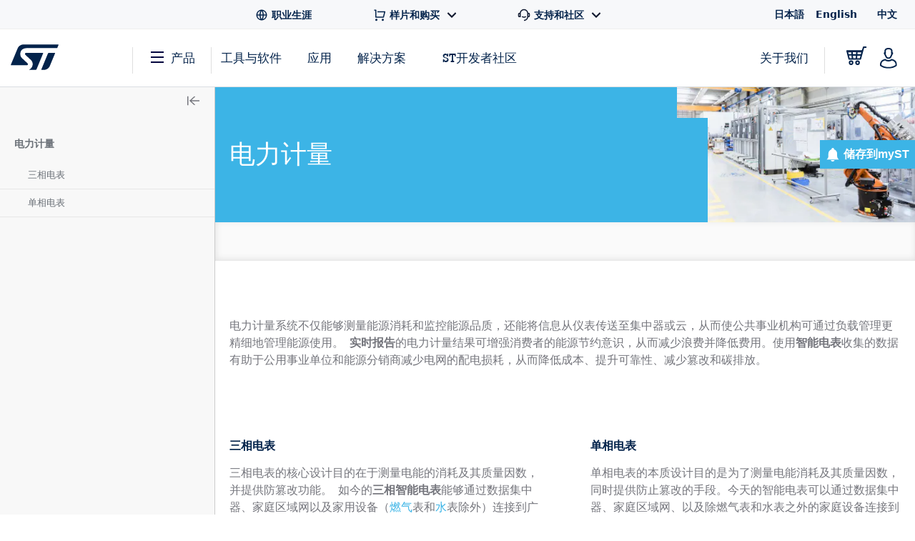

--- FILE ---
content_type: application/javascript;charset=utf-8
request_url: https://www.st.com.cn/etc/clientlibs/st-selectors-cxst/clickable-images.min.0b5245521b6484f60880326285d28078.js
body_size: 1530
content:
Node.prototype.getLastElementByClassName=function(a){return(a=this.getElementsByClassName(a))?a[a.length-1]:a};if(!window.ClickableImgs)var ClickableImgs={CI:{}};ClickableImgs.Diagram=function(a){this._init(a);this._createStructure();this._analyzeTopContainer();this._setupDiagramSelector();this._setupBlockHighlightEvent()};
ClickableImgs.Diagram.prototype={_init:function(a){this.options={};this.status={};this.structure={};this.events={};this.options.container=a.container||document.body;this.options.topContainer=a.topContainer||document.body;this.events.onDiagramLoadRequest=a.onDiagramLoadRequest||function(){};this.events.onBlockClick=a.onBlockClick||function(){};this.status.diagramData={currentImage:null,areas:null,originalWidth:null,originalHeight:null,ratio:null};this.status.touchesStack=[];this.status.touchesIndex=
{};this.status.diagramPosition={ox:0,oy:0,oWidth:0,fingerDistance:1,ofingerDistance:1};this.status.selectedArea=null;this.status.areasIndex={};this.status.minimumTopContainerHeight;this.status.widgetContainerPadding},_createStructure:function(){this.options.container.innerHTML='\x3cdiv class\x3d"bdsel-ci-diagram"\x3e\x3cdiv class\x3d"bdsel-diagram-top-container is-hidden"\x3e\x3cdiv class\x3d"bdsel-diagram-diagram-title"\x3e\x3c/div\x3e\x3cdiv class\x3d"bdsel-diagram-sub-system"\x3e\x3cspan\x3e'+
Granite.I18n.get("Sub-system",null,"st-selectors-cxst")+':\x3c/span\x3e\x3cdiv class\x3d"bdsel-diagram-select-wrapper"\x3e\x3cselect class\x3d"bdsel-diagram-select" aria-label\x3d"Select the subsystem"\x3e\x3c/select\x3e\x3c/div\x3e\x3c/div\x3e\x3c/div\x3e\x3cdiv class\x3d"bdsel-ci-diagram-diagram-container"\x3e\x3cdiv class\x3d"bdsel-ci-diagram-inner"\x3e\x3cdiv class\x3d"bdsel-diagram-block-highlight"\x3e\x3c/div\x3e\x3c/div\x3e\x3c/div\x3e\x3c/div\x3e';this.structure.widgetContainer=this.options.container.getElementsByClassName("bdsel-ci-diagram")[0];
this.structure.diagramContainer=this.structure.widgetContainer.getElementsByClassName("bdsel-ci-diagram-diagram-container")[0];this.structure.diagramSelector=this.structure.widgetContainer.getElementsByTagName("select")[0];this.structure.diagramTitleSection=this.structure.widgetContainer.getElementsByClassName("bdsel-diagram-diagram-title")[0];this.structure.diagramInner=this.structure.widgetContainer.getElementsByClassName("bdsel-ci-diagram-inner")[0];this.structure.blockHighlight=this.structure.widgetContainer.getElementsByClassName("bdsel-diagram-block-highlight")[0]},
_analyzeTopContainer:function(){this.status.minimumTopContainerHeight=this.options.topContainer.getBoundingClientRect().height;var a=window.getComputedStyle(this.structure.widgetContainer);this.status.widgetContainerPadding=2*a["padding-top"].split("px")[0]},_setupBlockHighlightEvent:function(){this.structure.blockHighlight.onclick=function(){this.selectedArea&&this.selectedArea.click()}},_setupDiagramSelector:function(){var a=this;this.structure.diagramSelector.onchange=function(){a.events.onDiagramLoadRequest(a._getCurrentDiagram())}},
populateDiagramSelector:function(a){if(0!=a.length){for(var b=0,c=a.length;b<c;b++){var d=a[b],e=document.createElement("option");e.innerHTML=d.name;e.value=d.htmlPath;e.svgPath=d.svgPath;e.physicalName=d.physicalName;this.structure.diagramSelector.appendChild(e)}this.events.onDiagramLoadRequest(this._getCurrentDiagram())}},_distance:function(a,b){return Math.sqrt(a*a+b*b)},_updateBaseValues:function(){var a=this.status.diagramPosition,b=this.status.touchesStack,c=this.status.touchesIndex;a.ox=this.structure.diagramInner.offsetLeft;
a.oy=this.structure.diagramInner.offsetTop;var d=c[b[0]];d&&(d.ox=d.x,d.oy=d.y);if(b=c[b[1]])b.ox=b.x,b.oy=b.y;a.ofingerDistance=a.fingerDistance;this.status.diagramPosition.oWidth=this.status.diagramData.currentImage.width},_positionDiagram:function(){var a=this.status.touchesIndex[this.status.touchesStack[0]],b=this.status.touchesIndex[this.status.touchesStack[1]],c=this.status.diagramPosition;if(a||b){var d=0,e=0,g=0;a&&(d=a.x-a.ox,e=a.y-a.oy,g++);b&&(d+=b.x-b.ox,e+=b.y-b.oy,g++);d=c.ox+d/g;e=
c.oy+e/g;this.structure.diagramInner.style.top=e+"px";this.structure.diagramInner.style.left=d+"px";this.structure.diagramInner.style.top=e+"px";this.structure.diagramInner.style.left=d+"px";2==g&&(c.fingerDistance=this._distance(a.x-b.x,a.y-b.y),this._scaleDiagramWidth(c.fingerDistance/c.ofingerDistance*c.oWidth),this._centerMap())}},_getCurrentDiagram:function(){return this.structure.diagramSelector.options[this.structure.diagramSelector.selectedIndex].value},_getCurrentDiagramSVGPath:function(){return this.structure.diagramSelector.options[this.structure.diagramSelector.selectedIndex].svgPath},
_getCurrentDiagramPhysicalName:function(){return this.structure.diagramSelector.options[this.structure.diagramSelector.selectedIndex].physicalName},_analyzeDiagram:function(){var a=this.structure.diagramContainer.getElementsByTagName("img")[0],b=this.structure.diagramContainer.getElementsByTagName("map")[0];this.status.areasIndex={};var c=this;a.src=this._getCurrentDiagramSVGPath();a.onload=function(){c.status.diagramData.currentImage=this;c.status.diagramData.originalWidth=this.width;c.status.diagramData.originalHeight=
this.height;c.status.diagramData.ratio=1;c.status.diagramData.areas=[];for(var d=b.getElementsByTagName("area"),e=0,g=d.length;e<g;e++){var f=d[e];f={area:f,id:f.getAttribute("data-block-id"),originalCoords:f.getAttribute("coords").split(","),currentCoords:f.getAttribute("coords").split(","),href:f.getAttribute("href")};c.status.diagramData.areas.push(f);f.area.href?(c.status.areasIndex[f.id]=f.area,f.area.setAttribute("href",f.href),f.area.setAttribute("target","_blank"),c._attachBlockEvent(f)):
$(f.area).addClass("to_remove")}c.scaleDiagramToContainer();c.centerDiagram();$(".to_remove").remove()}},_attachBlockEvent:function(a){var b=this;$(a.area).addClass("clickable");a.area.onclick=function(){var c=b._getCurrentDiagramPhysicalName()+"\x26blockId\x3d"+a.id;b.events.onBlockClick(c)}},setCurrentAreaById:function(a){this.status.areasIndex[a]&&(this.status.selectedArea=this.status.areasIndex[a],this.structure.blockHighlight.selectedArea=this.status.areasIndex[a])},_scaleDiagramWidth:function(a){var b=
this.status.diagramData;if(b.currentImage){var c=b.currentImage;b.ratio=a/b.originalWidth;c.style.width=a+"px";a=0;for(c=b.areas.length;a<c;a++){for(var d=b.areas[a],e=0;e<d.originalCoords.length;e++)d.currentCoords[e]=d.originalCoords[e]*b.ratio;d.area.setAttribute("coords",d.currentCoords.join(","))}}},_scaleDiagramHeight:function(a){var b=this.status.diagramData;if(b.currentImage){var c=b.currentImage;b.ratio=a/b.originalHeight;c.style.width=b.originalWidth*b.ratio+"px";a=0;for(c=b.areas.length;a<
c;a++){for(var d=b.areas[a],e=0;e<d.originalCoords.length;e++)d.currentCoords[e]=d.originalCoords[e]*b.ratio;d.area.setAttribute("coords",d.currentCoords.join(","))}}},_scaleWidgetToDiagramHeight:function(){var a=this.structure.diagramTitleSection.getBoundingClientRect().height,b=this.structure.diagramContainer.getBoundingClientRect().height;this.options.topContainer.style.height=a+b+this.status.widgetContainerPadding+"px"},scaleDiagramToContainer:function(){if(this.status.diagramData.currentImage){var a=
this.structure.diagramContainer.getBoundingClientRect().width-6,b=this.status.diagramData.originalWidth;a>b&&(a=b);this._scaleDiagramWidth(a);a=this.status.minimumTopContainerHeight-this.status.widgetContainerPadding-6;b=this.status.diagramData.currentImage.height;b<a&&(b=a);this.structure.diagramContainer.style.height=b+6+"px";this._scaleWidgetToDiagramHeight();this.status.diagramPosition.oWidth=this.status.diagramData.currentImage.width}},centerDiagram:function(){this.structure.diagramInner.style.top=
this.structure.diagramContainer.offsetHeight/2+"px";this.structure.diagramInner.style.left=this.structure.diagramContainer.offsetWidth/2+"px";this._centerMap()},_centerMap:function(){var a=this.status.diagramData.currentImage;a.style.marginLeft=-a.width/2+"px";a.style.marginTop=-a.height/2+"px"},fillDiagram:function(a){this.structure.diagramInner.innerHTML=a;this._analyzeDiagram();this._getCurrentDiagramPhysicalName()}};ClickableImgs.Loader=function(a){this._init(a);this._computeBaseURL()};
ClickableImgs.Loader.prototype={_init:function(a){this.status={};this.events={};this.status.rootId=a.rootID;this.events.onDiagramsListLoaded=a.onDiagramsListLoaded||function(){};this.events.onDiagramsListLoadError=a.onDiagramsListLoadError||function(){};this.events.onDiagramLoaded=a.onDiagramLoaded||function(){};this.events.onDiagramLoadError=a.onDiagramLoadError||function(){};this.status.servicesPrefix="/bin/st/selectors/cxst/ibd/"},loadDiagramsList:function(){if(this.status.rootId){var a=this;$.ajax({url:this._calculateDiagramListServiceUrl(),
success:function(b){if("object"!=typeof b)try{b=JSON.parse(b)}catch(c){a.events.onDiagramsListLoadError(c);return}a.events.onDiagramsListLoaded(b)},error:function(b){a.events.onDiagramsListLoadError(b)}})}},_computeBaseURL:function(){var a=window.location;this.status.baseUrl=a.protocol+"//"+a.host;this.status.pageUrl="/bin/st/selectors/cxst/ibd/"},loadDiagram:function(a){var b=this;$.ajax({url:this._calculateDiagramUrl(a),dataType:"text",success:function(c){b.events.onDiagramLoaded(c)},error:function(c){b.events.onDiagramLoadError(c)}})},
_calculateDiagramListServiceUrl:function(){return this.status.pageUrl+"list-ci?ciName\x3d"+this.status.rootId},_calculateDiagramUrl:function(a){return this.status.baseUrl+a}};
ClickableImgs.BreakpointDetector=function(){var a=[0,639,1023,1199,1439,1599],b="smartphone tablet_portrait tablet_landscape desktop_S desktop_M desktop_L desktop_XL".split(" "),c=function(){},d=function(){var g=0;try{g=window.innerWidth}catch(k){}for(var f=0,h=b[f];f<a.length&&g>a[f];)h=b[f],f++;return h},e=d();$CQ(window).on("resize",function(){d()!=e&&c()});return{screenSize:d,setBreakpointChangeEvent:function(g){"function"==typeof g&&(c=g)}}}();
ClickableImgs.ViewDesktopLarge=function(a){this._init(a);this._createStructure();this._createComponents();this._configureBreakpoint();this._attachResizeEvent();this.components.loader.loadDiagramsList()};
ClickableImgs.ViewDesktopLarge.prototype={_init:function(a){this.options={};this.status={};this.structure={};this.components={};this.events={};this.options.container=a.container||document.body;this.options.rootID=a.rootID||"";this.options.currentLanguage=a.currentLanguage||"en";this.options.topContainer=a.topContainer||document.body;this.events.onDiagramsFound=a.onDiagramsFound||function(){};this.events.onNoDiagramFound=a.onNoDiagramFound||function(){}},_createStructure:function(){this.options.container.innerHTML=
'\x3cdiv class\x3d"bdsel-ci-views-desktop"\x3e\x3c/div\x3e';this.structure.diagramContainer=this.options.container.getElementsByClassName("bdsel-ci-views-desktop")[0]},_createComponents:function(){var a=this;this.components.loader=new ClickableImgs.Loader({rootID:this.options.rootID,onDiagramsListLoaded:function(b){if(b.length)a.events.onDiagramsFound();a.components.diagram.populateDiagramSelector(b)},onDiagramsListLoadError:function(b){a.events.onNoDiagramFound()},onDiagramLoaded:function(b){a.components.diagram.fillDiagram(b)},
onDiagramLoadError:function(b){console.log("Error:",b)}});this.components.diagram=new ClickableImgs.Diagram({container:this.structure.diagramContainer,topContainer:this.options.topContainer,onDiagramLoadRequest:function(b){a.components.loader.loadDiagram(b)}})},_configureBreakpoint:function(){this.options.container.getBoundingClientRect()},_attachResizeEvent:function(){var a=this;$(window).on("resize",function(){a._configureBreakpoint();a.components.diagram.scaleDiagramToContainer();a.components.diagram.centerDiagram();
a.components.diagram.matchHighlightToSelectedArea()})}};ClickableImgs.CI=function(a){this._init(a);this._createStructure();this._createComponents()};
ClickableImgs.CI.prototype={_init:function(a){this.status={};this.options={};this.structure={};this.components={};this.options.container=a.container||document.body;this.status.rootID="";window.digitalData&&window.digitalData.product&&window.digitalData.product[0]&&(this.status.rootID=window.digitalData.product[0].productInfo.prmisID);this.options.currentLanguage=a.currentLanguage||"en"},_createStructure:function(){this.options.container.innerHTML='\x3cdiv class\x3d"bdsel-ci-view"\x3e\x3c/div\x3e';
this.structure.viewContainer=this.options.container.getElementsByClassName("bdsel-ci-view")[0]},_createComponents:function(){var a=this;this.components.viewComponent=new ClickableImgs.ViewDesktopLarge({container:this.structure.viewContainer,topContainer:this.options.container,rootID:this.status.rootID,currentLanguage:this.options.currentLanguage,onDiagramsFound:function(){a.options.container.classList.remove("is-hidden")},onNoDiagramFound:function(){a.options.container.classList.contains("is-hidden")||
(a.options.container.classList+=" is-hidden")}})}};

--- FILE ---
content_type: application/x-javascript;charset=utf-8
request_url: https://swa.st.com/id?d_visid_ver=5.5.0&d_fieldgroup=A&mcorgid=6C557FBB5417FB460A4C98A4%40AdobeOrg&mid=62480571057430699523582202823668532715&cl=34127700&ts=1769538508430
body_size: -43
content:
{"mid":"62480571057430699523582202823668532715"}

--- FILE ---
content_type: application/javascript;charset=utf-8
request_url: https://www.st.com.cn/etc/clientlibs/st-site-cx/components/save-to-my-st.min.5d4793afe335dbf6f8150fa792d796c4.js
body_size: -1015
content:
$(function(){function e(g,h){var d=-1!==c.indexOf("psirt"),k=d?"/bin/st/subscribe-psirt":"/bin/st/save-to-myst",l=d?{}:CustomActivities.getCustomActivityData();$.ajax({url:k,data:{path:g,customObjectData:l},async:!0,type:"POST",success:function(a){if(a.isError)alert("Error occurred while saving a bookmark");else if(a.notLoggedIn)if(a.loginPage&&h){var b=a.loginPage;b=-1!==b.indexOf(".save-bookmark.html",b.length-19);window.location.href=b?a.loginPage:a.loginPage.replace(".html",".save-bookmark.html")}else alert("Error occurred while saving a bookmark");
else $("#bookmarkSaved")[0].click(),d||(a={productID:digitalData.product[0].productInfo.prmisID,sPreferenceSource:"saveToMyST",additionDate:(new Date).toJSON()},b=document.querySelectorAll("[data-page-title-en]")[0].getAttribute("data-page-title-en"),CustomActivities.submitCustomActivity(CustomActivities.types.PRODUCT_PREFERENCE_TYPE,a,b))},failure:function(){alert("Error occurred while saving a bookmark")}})}function f(){return-1!==c.indexOf("psirt")?c:$("a.st-link.js-st-save-to-my-st").data("product-url")}
var c=window.location.pathname;c&&-1<c.indexOf(".save-bookmark.html")&&e(f(),!1);$("a.st-link.js-st-save-to-my-st").click(function(){e(f(),!0);return!1})});